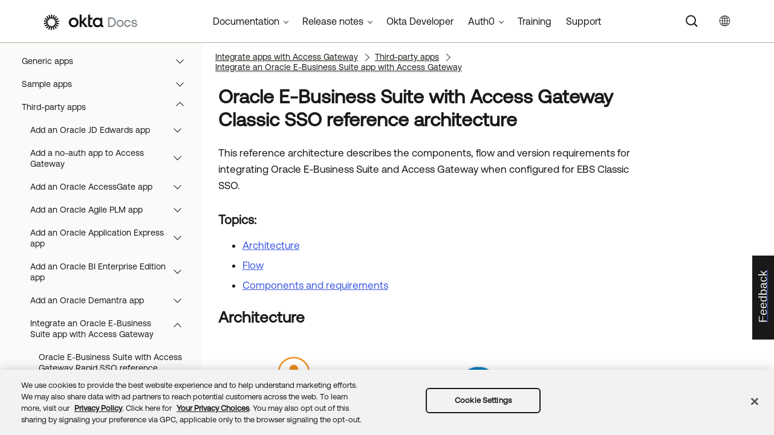

--- FILE ---
content_type: application/xml
request_url: https://help.okta.com/oag/en-us/Data/HelpSystem.xml
body_size: 796
content:
<?xml version="1.0" encoding="utf-8"?>
<WebHelpSystem DefaultUrl="content/topics/access-gateway/ag-main.htm" Toc="Data/Tocs/oag__toc_oag_root.js" Index="Data/Index.js" Concepts="Data/Concepts.js" Glossary="Data/Glossary.js" SearchDatabase="Data/Search.js" Alias="Data/Alias.xml" Synonyms="Data/Synonyms.xml" SearchUrl="content/search.htm" PathToScriptsFolder="Resources/Scripts/" SkinName="okta-html5-topnav-nav-poc" SkinID="okta_html5_topnav_nav_poc" Multilingual="true" Skins="okta-html5-topnav-nav-poc" BuildTime="1/9/2026 10:21:32 PM" BuildVersion="19.1.8677.41286" TargetType="WebHelp2" SkinTemplateFolder="Skin/" InPreviewMode="false" TopNavTocPath="false" MoveOutputContentToRoot="false" ReplaceReservedCharacters="false" MakeFileLowerCase="true" UseCustomTopicFileExtension="false" PreventExternalUrls="false" EnableResponsiveOutput="true" IncludeGlossarySearchResults="false" ResultsPerPage="22" FeaturedSnippetsResults="1" KnowledgePanelResults="1" IncludeMicroContent="false" xml:lang="en-us" LanguageName="English" SearchEngine="MadCapSearch" IncludeCSHRuntime="true" DebugMode="false" ShowMadCapBacklink="false" HasELearning="false">
    <CatapultSkin Version="6" SkinType="WebHelp2" ComponentType="MasterPage" TemplateName="Fluid" Comment="HTML5 Fluid Layout" EnableResponsiveOutput="true" RemoveImagesOnSave="true" AutoSyncTOC="true" CommentsInTopic="false" DisplayCommunitySearchResults="false" LogoUrl="https://help.okta.com/okta_help.htm?id=csh-index" Name="okta-html5-topnav-nav-poc" SkinID="okta_html5_topnav_nav_poc" SkinClass="_Skins_okta_html5_topnav_nav_poc" HideNavOnStartup="False">
        <WebHelpOptions NavigationPanePosition="Right" EnableSticky="All" MainMenuPosition="Left" OffCanvasMenuStyle="Drilldown" TopMenuDepth="2" />
        <MicroContentOptions FeaturedSnippetsViewMode="Truncated" KnowledgePanelViewMode="Truncated" />
        <ProxyOptions FAQProxyViewMode="DropDown" KnowledgeProxyViewMode="Truncated" PromotionProxyViewMode="PlainText" />
    </CatapultSkin>
</WebHelpSystem>

--- FILE ---
content_type: application/javascript; charset=UTF-8
request_url: https://help.okta.com/oag/en-us/Data/Tocs/oag__toc_oag_root_Chunk0.js?t=639035940920204289
body_size: 4646
content:
define({'/content/topics/access-gateway/about-access-gateway-applications.htm':{i:[251],t:['Applications'],b:['']},'/content/topics/access-gateway/about-admin-renomination.htm':{i:[202],t:['Admin renomination'],b:['']},'/content/topics/access-gateway/about-application-advanced.htm':{i:[258],t:['Advanced application settings'],b:['']},'/content/topics/access-gateway/about-application-attribute-datasources.htm':{i:[263],t:['Application attribute Data Stores'],b:['']},'/content/topics/access-gateway/about-application-attribute-elements.htm':{i:[264],t:['About application attribute elements'],b:['']},'/content/topics/access-gateway/about-application-attributes.htm':{i:[255],t:['Application attributes'],b:['']},'/content/topics/access-gateway/about-application-behaviors.htm':{i:[256],t:['App behaviors'],b:['']},'/content/topics/access-gateway/about-application-certificate-use.htm':{i:[207],t:['App certificate use'],b:['']},'/content/topics/access-gateway/about-application-cookie-headers.htm':{i:[321],t:['About application cookie headers fields'],b:['']},'/content/topics/access-gateway/about-application-datastores.htm':{i:[259],t:['Application data stores'],b:['']},'/content/topics/access-gateway/about-application-essentials.htm':{i:[253],t:['App essentials'],b:['']},'/content/topics/access-gateway/about-application-integration.htm':{i:[24],t:['Application integration overview'],b:['']},'/content/topics/access-gateway/about-application-policy-precedence.htm':{i:[418],t:['App policy precedence'],b:['']},'/content/topics/access-gateway/about-application-policy.htm':{i:[257],t:['App policy'],b:['']},'/content/topics/access-gateway/about-application-prot-web-res.htm':{i:[254],t:['App-protected web resources'],b:['']},'/content/topics/access-gateway/about-application-settings.htm':{i:[252],t:['Application settings'],b:['']},'/content/topics/access-gateway/about-backup-restore.htm':{i:[162],t:['Backup and restore operations'],b:['']},'/content/topics/access-gateway/about-cert-chain-validation.htm':{i:[208],t:['Client certificate validation behavior'],b:['']},'/content/topics/access-gateway/about-high-availability.htm':{i:[13],t:['High availability'],b:['']},'/content/topics/access-gateway/about-load-balancers.htm':{i:[195],t:['Load balancers'],b:['']},'/content/topics/access-gateway/about-log-levels.htm':{i:[176],t:['Logging levels'],b:['']},'/content/topics/access-gateway/about-log-storage.htm':{i:[178],t:['Logging storage'],b:['']},'/content/topics/access-gateway/about-logging.htm':{i:[175],t:['Logging'],b:['']},'/content/topics/access-gateway/about-networking-interfaces.htm':{i:[64],t:['Network interfaces'],b:['']},'/content/topics/access-gateway/about-oag-architecture-components.htm':{i:[63],t:['Components'],b:['']},'/content/topics/access-gateway/about-oag-certificates.htm':{i:[206],t:['Certificate use'],b:['']},'/content/topics/access-gateway/about-oag-deployment-tasks.htm':{i:[12],t:['Access Gateway deployment tasks'],b:['']},'/content/topics/access-gateway/about-oag-dns.htm':{i:[11],t:['DNS use'],b:['']},'/content/topics/access-gateway/about-oag-hc-lifecycle.htm':{i:[16],t:['Load balancing protected web resource health check lifecycle'],b:['']},'/content/topics/access-gateway/about-oag-lb-health-checks.htm':{i:[15],t:['Health checks for load balancing'],b:['']},'/content/topics/access-gateway/about-oag-load-balancers.htm':{i:[14],t:['Load balancing'],b:['']},'/content/topics/access-gateway/about-oag-log-files.htm':{i:[181,457],t:['Log formats and examples','Log Formats and examples'],b:['','']},'/content/topics/access-gateway/about-oag-monitoring.htm':{i:[17],t:['Monitoring'],b:['']},'/content/topics/access-gateway/about-oag-prereqs.htm':{i:[25,67],t:['Access Gateway deployment prerequisites','Access Gateway deployment prerequisites'],b:['','']},'/content/topics/access-gateway/about-oag-security-bp.htm':{i:[61],t:['Security best practices'],b:['']},'/content/topics/access-gateway/about-oag-ssl-term.htm':{i:[214],t:['SSL Termination'],b:['']},'/content/topics/access-gateway/about-oag-support-vpn.htm':{i:[19],t:['Okta Support access'],b:['']},'/content/topics/access-gateway/about-oag.htm':{i:[4],t:['Introduction to Access Gateway'],b:['']},'/content/topics/access-gateway/about-oktatenant-as-idp.htm':{i:[21],t:['Okta as IdP'],b:['']},'/content/topics/access-gateway/about-selective-upgrade.htm':{i:[18],t:['Selective upgrade'],b:['']},'/content/topics/access-gateway/about-sessions.htm':{i:[20],t:['Access Gateway and sessions'],b:['']},'/content/topics/access-gateway/about-trusted-domains.htm':{i:[172],t:['About trusted domains'],b:['']},'/content/topics/access-gateway/access-and-monitor-logs.htm':{i:[177],t:['Access and monitor logs from the Access Gateway Management console'],b:['']},'/content/topics/access-gateway/add-admin-app-okta-app.htm':{i:[157],t:['Create the application'],b:['']},'/content/topics/access-gateway/add-admin-app-okta-group.htm':{i:[156],t:['Add an Okta org group'],b:['']},'/content/topics/access-gateway/add-admin-app-okta-test.htm':{i:[158],t:['Test the Admin app integration'],b:['']},'/content/topics/access-gateway/add-admin-app-okta.htm':{i:[155],t:['Add an Access Gateway Admin UI console  app'],b:['']},'/content/topics/access-gateway/add-app-jde-app.htm':{i:[346],t:['Create the app in Access Gateway'],b:['']},'/content/topics/access-gateway/add-app-jde-enable-sso.htm':{i:[345],t:['Enable SSO in JD Edwards EnterpriseOne Console'],b:['']},'/content/topics/access-gateway/add-app-jde-group.htm':{i:[344],t:['Add an Okta org group'],b:['']},'/content/topics/access-gateway/add-app-jde-ref-arch.htm':{i:[348],t:['Oracle JD Edwards reference architecture'],b:['']},'/content/topics/access-gateway/add-app-jde-test.htm':{i:[347],t:['Test a JD Edwards-based app'],b:['']},'/content/topics/access-gateway/add-app-jde.htm':{i:[343],t:['Add an Oracle JD Edwards app'],b:['']},'/content/topics/access-gateway/add-app-kerberos-add-ker-service.htm':{i:[282],t:['Add Kerberos service'],b:['']},'/content/topics/access-gateway/add-app-kerberos-app.htm':{i:[284],t:['Create a Microsoft IIS IWA application'],b:['']},'/content/topics/access-gateway/add-app-kerberos-create-keytab.htm':{i:[281],t:['Create keytab'],b:['']},'/content/topics/access-gateway/add-app-kerberos-delegated-auth.htm':{i:[283],t:['Configure Windows Server IIS for constrained delegation'],b:['']},'/content/topics/access-gateway/add-app-kerberos-group.htm':{i:[278],t:['Add an Okta org group'],b:['']},'/content/topics/access-gateway/add-app-kerberos-ref-arch.htm':{i:[277],t:['Kerberos overview'],b:['']},'/content/topics/access-gateway/add-app-kerberos-test.htm':{i:[285],t:['Test Kerberos application'],b:['']},'/content/topics/access-gateway/add-app-kerberos-ts.htm':{i:[286],t:['Kerberos application troubleshooting and best practices'],b:['']},'/content/topics/access-gateway/add-app-kerberos-windns.htm':{i:[279],t:['Add Access Gateway to Windows DNS'],b:['']},'/content/topics/access-gateway/add-app-kerberos-winsa.htm':{i:[280],t:['Create a Windows Access Gateway service account'],b:['']},'/content/topics/access-gateway/add-app-kerberos.htm':{i:[276],t:['Add a Kerberos app'],b:['']},'/content/topics/access-gateway/add-app-peoplesoft.htm':{i:[395],t:['Add an Oracle PeopleSoft app'],b:['']},'/content/topics/access-gateway/add-app-portal-attributes.htm':{i:[291],t:['Add additional attributes'],b:['']},'/content/topics/access-gateway/add-app-portal-cert.htm':{i:[290],t:['Assign a certificate to a portal application'],b:['']},'/content/topics/access-gateway/add-app-portal-create.htm':{i:[289],t:['Create Access Gateway application'],b:['']},'/content/topics/access-gateway/add-app-portal-group.htm':{i:[288],t:['Add an Okta org group'],b:['']},'/content/topics/access-gateway/add-app-portal-policy.htm':{i:[292],t:['Add a redirect policy to a portal app'],b:['']},'/content/topics/access-gateway/add-app-portal-test.htm':{i:[293],t:['Test a portal-based app'],b:['']},'/content/topics/access-gateway/add-app-portal.htm':{i:[287],t:['Add a portal application'],b:['']},'/content/topics/access-gateway/add-app-ps-app.htm':{i:[399],t:['Configure the PeopleSoft application'],b:['']},'/content/topics/access-gateway/add-app-ps-config-pcode.htm':{i:[397],t:['Configure PeopleCode using the PeopleTools desktop client'],b:['']},'/content/topics/access-gateway/add-app-ps-config-psoft.htm':{i:[398],t:['Configure PeopleSoft using the PeopleSoft web portal'],b:['']},'/content/topics/access-gateway/add-app-ps-ref-arch.htm':{i:[396],t:['Oracle PeopleSoft reference architecture'],b:['']},'/content/topics/access-gateway/add-app-ps-test.htm':{i:[400],t:['Test Oracle PeopleSoft application'],b:['']},'/content/topics/access-gateway/add-app-qlik-app.htm':{i:[412],t:['Create the Qlik  app'],b:['']},'/content/topics/access-gateway/add-app-qlik-attr.htm':{i:[414],t:['Confirm Qlik app attributes'],b:['']},'/content/topics/access-gateway/add-app-qlik-cert.htm':{i:[413],t:['Assign a certificate to a Qlik app'],b:['']},'/content/topics/access-gateway/add-app-qlik-test.htm':{i:[415],t:['Test the Qlik integration'],b:['']},'/content/topics/access-gateway/add-app-qlik.htm':{i:[411],t:['Add a Qlik app'],b:['']},'/content/topics/access-gateway/add-app-saml-obtain-saml-info.htm':{i:[297],t:['Obtain required SAML data'],b:['']},'/content/topics/access-gateway/add-app-saml-pass-thru-add-bookmark.htm':{i:[300],t:['Add an Okta bookmark application'],b:['']},'/content/topics/access-gateway/add-app-saml-pass-thru-add-oag.htm':{i:[299],t:['Create an Access Gateway SAML proxy application'],b:['']},'/content/topics/access-gateway/add-app-saml-pass-thru-add-okta.htm':{i:[298],t:['Add an Okta SAML application'],b:['']},'/content/topics/access-gateway/add-app-saml-pass-thru-arch.htm':{i:[295],t:['SAML pass through reference architecture'],b:['']},'/content/topics/access-gateway/add-app-saml-pass-thru-group.htm':{i:[296],t:['Add an Okta org group'],b:['']},'/content/topics/access-gateway/add-app-saml-pass-thru-hide.htm':{i:[301],t:['Hide applications'],b:['']},'/content/topics/access-gateway/add-app-saml-pass-thru-test.htm':{i:[302],t:['Test the SAML pass through application'],b:['']},'/content/topics/access-gateway/add-app-saml-pass-thru.htm':{i:[294],t:['Add a SAML pass-through app'],b:['']},'/content/topics/access-gateway/add-app-sharepoint-arch.htm':{i:[304],t:['SharePoint application architecture'],b:['']},'/content/topics/access-gateway/add-app-sharepoint-conf-as-iisiwa.htm':{i:[308],t:['Configure SharePoint as IIS IWA application'],b:['']},'/content/topics/access-gateway/add-app-sharepoint-conf-as-revproxy.htm':{i:[309],t:['Configure SharePoint to work with a reverse proxy'],b:['']},'/content/topics/access-gateway/add-app-sharepoint-configure-kerb.htm':{i:[307],t:['Configure SharePoint as Kerberos'],b:['']},'/content/topics/access-gateway/add-app-sharepoint-confspn.htm':{i:[306],t:['Configure a SharePoint SPN and enable Kerberos'],b:['']},'/content/topics/access-gateway/add-app-sharepoint-review-current.htm':{i:[305],t:['Review and document existing architecture'],b:['']},'/content/topics/access-gateway/add-app-sharepoint-test.htm':{i:[310],t:['Test SharePoint integration'],b:['']},'/content/topics/access-gateway/add-app-sharepoint.htm':{i:[303],t:['Add a SharePoint application'],b:['']},'/content/topics/access-gateway/add-app-websocket-app.htm':{i:[312],t:['Create the application in Access Gateway'],b:['']},'/content/topics/access-gateway/add-app-websocket-attrs.htm':{i:[314],t:['Add attributes'],b:['']},'/content/topics/access-gateway/add-app-websocket-cert.htm':{i:[313],t:['Assign certificate to a web socket application'],b:['']},'/content/topics/access-gateway/add-app-websocket-policy.htm':{i:[315],t:['Add required access policy'],b:['']},'/content/topics/access-gateway/add-app-websocket-test.htm':{i:[316],t:['Test WebSocket-based applications'],b:['']},'/content/topics/access-gateway/add-app-websocket-ts.htm':{i:[317],t:['Troubleshoot a WebSocket integration'],b:['']},'/content/topics/access-gateway/add-app-websocket.htm':{i:[311],t:['Add a Websocket-based application'],b:['']},'/content/topics/access-gateway/add-generic-header-app-attrs.htm':{i:[273],t:['Add additional header app attributes'],b:['']},'/content/topics/access-gateway/add-generic-header-app-cert.htm':{i:[272],t:['Add a certificate to the header application'],b:['']},'/content/topics/access-gateway/add-generic-header-app-oapp.htm':{i:[271],t:['Create the application in Access Gateway'],b:['']},'/content/topics/access-gateway/add-generic-header-app-policy.htm':{i:[274],t:['Add additional header app policy'],b:['']},'/content/topics/access-gateway/add-generic-header-app-test.htm':{i:[275],t:['Test a header based application'],b:['']},'/content/topics/access-gateway/add-generic-header-app.htm':{i:[269],t:['Add a generic header app'],b:['']},'/content/topics/access-gateway/add-generic-header-ref-arch.htm':{i:[270],t:['Header reference architecture'],b:['']},'/content/topics/access-gateway/add-no-auth-app-attrs.htm':{i:[352],t:['Add additional no-auth app attributes'],b:['']},'/content/topics/access-gateway/add-no-auth-app-cert.htm':{i:[351],t:['Add a certificate to the no auth application'],b:['']},'/content/topics/access-gateway/add-no-auth-app-oapp.htm':{i:[350],t:['Create no-auth application in Access Gateway'],b:['']},'/content/topics/access-gateway/add-no-auth-app-test.htm':{i:[353],t:['Test the no-auth app'],b:['']},'/content/topics/access-gateway/add-no-auth-app.htm':{i:[349],t:['Add a no-auth app to Access Gateway'],b:['']},'/content/topics/access-gateway/add-oracle-accessgate-app.htm':{i:[355],t:['Create Oracle AccessGate app'],b:['']},'/content/topics/access-gateway/add-oracle-accessgate-test.htm':{i:[356],t:['Test the Oracle AccessGate integration'],b:['']},'/content/topics/access-gateway/add-oracle-accessgate.htm':{i:[354],t:['Add an Oracle AccessGate app'],b:['']},'/content/topics/access-gateway/add-oracle-appx-app.htm':{i:[363],t:['Create an Oracle Application Express app'],b:['']},'/content/topics/access-gateway/add-oracle-appx-attrs.htm':{i:[365],t:['Confirm Oracle Application Express application attributes'],b:['']},'/content/topics/access-gateway/add-oracle-appx-cert.htm':{i:[364],t:['Assign a certificate to an Oracle Application Express application'],b:['']},'/content/topics/access-gateway/add-oracle-appx-test.htm':{i:[366],t:['Test the Oracle Application Express integration'],b:['']},'/content/topics/access-gateway/add-oracle-appx.htm':{i:[362],t:['Add an Oracle Application Express app'],b:['']},'/content/topics/access-gateway/add-oracle-bi-app.htm':{i:[368],t:['Create the Oracle BI Enterprise Edition app'],b:['']},'/content/topics/access-gateway/add-oracle-bi-attr.htm':{i:[370],t:['Confirm Oracle BI Enterprise Edition app attributes'],b:['']},'/content/topics/access-gateway/add-oracle-bi-cert.htm':{i:[369],t:['Assign a certificate to an Oracle BI Enterprise Express app'],b:['']},'/content/topics/access-gateway/add-oracle-bi-test.htm':{i:[371],t:['Test the Oracle BI Enterprise Edition integration'],b:['']},'/content/topics/access-gateway/add-oracle-bi.htm':{i:[367],t:['Add an Oracle BI Enterprise Edition app'],b:['']},'/content/topics/access-gateway/add-oracle-demantra-app.htm':{i:[373],t:['Create the Oracle Demantra app'],b:['']},'/content/topics/access-gateway/add-oracle-demantra-attr.htm':{i:[375],t:['Confirm Oracle Demantra app attributes'],b:['']},'/content/topics/access-gateway/add-oracle-demantra-cert.htm':{i:[374],t:['Assign a certificate to an Oracle Demantra app'],b:['']},'/content/topics/access-gateway/add-oracle-demantra-test.htm':{i:[376],t:['Test the Oracle Demantra integration'],b:['']},'/content/topics/access-gateway/add-oracle-demantra.htm':{i:[372],t:['Add an Oracle Demantra app'],b:['']},'/content/topics/access-gateway/add-oracle-ebs-classic-ref-arch.htm':{i:[379],t:['Oracle E-Business Suite with Access Gateway Classic SSO reference architecture'],b:['']},'/content/topics/access-gateway/add-oracle-ebs-rapid-ref-arch.htm':{i:[378],t:['Oracle E-Business Suite with Access Gateway Rapid SSO reference architecture'],b:['']},'/content/topics/access-gateway/add-oracle-ebs-sso-app.htm':{i:[382],t:['Create the Rapid or Classic EBS app'],b:['']},'/content/topics/access-gateway/add-oracle-ebs-sso-config-rapid.htm':{i:[381],t:['Configure Oracle E-Business Suite for Rapid SSO and create the DBC file'],b:['']},'/content/topics/access-gateway/add-oracle-ebs-sso-group.htm':{i:[380],t:['Add an Okta org group'],b:['']},'/content/topics/access-gateway/add-oracle-ebs-sso-test.htm':{i:[383],t:['Test the Oracle E-Business Suite integration'],b:['']},'/content/topics/access-gateway/add-oracle-ebs-sso.htm':{i:[377],t:['Integrate an Oracle E-Business Suite app with Access Gateway'],b:['']},'/content/topics/access-gateway/add-oracle-ebs-troubleshooting.htm':{i:[384],t:['Troubleshoot Oracle E-Business Suite apps'],b:['']},'/content/topics/access-gateway/add-oracle-forms-app.htm':{i:[386],t:['Create the Oracle Forms app'],b:['']},'/content/topics/access-gateway/add-oracle-forms-attr.htm':{i:[388],t:['Confirm Oracle Forms application attributes'],b:['']},'/content/topics/access-gateway/add-oracle-forms-cert.htm':{i:[387],t:['Assign a certificate to an Oracle Forms application'],b:['']},'/content/topics/access-gateway/add-oracle-forms-test.htm':{i:[389],t:['Test the Oracle Forms integration'],b:['']},'/content/topics/access-gateway/add-oracle-forms.htm':{i:[385],t:['Add an Oracle Forms  app'],b:['']},'/content/topics/access-gateway/add-oracle-hyperion-app.htm':{i:[391],t:['Create the Oracle Hyperion application'],b:['']},'/content/topics/access-gateway/add-oracle-hyperion-attr.htm':{i:[393],t:['Confirm Oracle Hyperion application attributes'],b:['']},'/content/topics/access-gateway/add-oracle-hyperion-cert.htm':{i:[392],t:['Assign a certificate to an Oracle Hyperion application'],b:['']},'/content/topics/access-gateway/add-oracle-hyperion-test.htm':{i:[394],t:['Test the Oracle Hypersion integration'],b:['']},'/content/topics/access-gateway/add-oracle-hyperion.htm':{i:[390],t:['Add an Oracle Hyperion app'],b:['']},'/content/topics/access-gateway/add-oracle-plm-app.htm':{i:[358],t:['Create the Oracle Agile PLM application'],b:['']},'/content/topics/access-gateway/add-oracle-plm-attrs.htm':{i:[360],t:['Confirm attributes'],b:['']},'/content/topics/access-gateway/add-oracle-plm-cert.htm':{i:[359],t:['Assign a certificate to an Oracle Agile PLM application'],b:['']},'/content/topics/access-gateway/add-oracle-plm-test.htm':{i:[361],t:['Test the Oracle Agile PLM integration'],b:['']},'/content/topics/access-gateway/add-oracle-plm.htm':{i:[357],t:['Add an Oracle Agile PLM app'],b:['']},'/content/topics/access-gateway/add-oracle-webcenter-app.htm':{i:[402],t:['Create the Oracle WebCenter application'],b:['']},'/content/topics/access-gateway/add-oracle-webcenter-attr.htm':{i:[404],t:['Confirm Oracle WebCenter application attributes'],b:['']},'/content/topics/access-gateway/add-oracle-webcenter-cert.htm':{i:[403],t:['Assign a certificate to an Oracle WebCenter application'],b:['']},'/content/topics/access-gateway/add-oracle-webcenter-test.htm':{i:[405],t:['Test the Oracle WebCenter integration'],b:['']},'/content/topics/access-gateway/add-oracle-webcenter.htm':{i:[401],t:['Add an Oracle WebCenter app'],b:['']},'/content/topics/access-gateway/add-oracle-wls-app.htm':{i:[407],t:['Create the Oracle WebLogic Server application'],b:['']},'/content/topics/access-gateway/add-oracle-wls-attr.htm':{i:[409],t:['Confirm Oracle WebLogic Server application attributes'],b:['']},'/content/topics/access-gateway/add-oracle-wls-cert.htm':{i:[408],t:['Assign a certificate to an Oracle WebLogic Server application'],b:['']},'/content/topics/access-gateway/add-oracle-wls-test.htm':{i:[410],t:['Test the Oracle WebLogic Server integration'],b:['']},'/content/topics/access-gateway/add-oracle-wls.htm':{i:[406],t:['Add an Oracle WebLogic Server app'],b:['']},'/content/topics/access-gateway/add-sample-cookie-app.htm':{i:[320],t:['Create sample cookie application'],b:['']},'/content/topics/access-gateway/add-sample-cookie-attr.htm':{i:[323],t:['Add attributes'],b:['']},'/content/topics/access-gateway/add-sample-cookie-cert.htm':{i:[322],t:['Add a certificate to the sample cookie application'],b:['']},'/content/topics/access-gateway/add-sample-cookie-test.htm':{i:[324],t:['Test a sample cookie application'],b:['']},'/content/topics/access-gateway/add-sample-cookie.htm':{i:[319],t:['Add a sample cookie app'],b:['']},'/content/topics/access-gateway/add-sample-header-app.htm':{i:[326],t:['Create a sample header application'],b:['']},'/content/topics/access-gateway/add-sample-header-attr.htm':{i:[328],t:['Add an attribute'],b:['']},'/content/topics/access-gateway/add-sample-header-cert.htm':{i:[327],t:['Add a certificate to the sample header application'],b:['']},'/content/topics/access-gateway/add-sample-header-test.htm':{i:[329],t:['Test a sample header application'],b:['']},'/content/topics/access-gateway/add-sample-header.htm':{i:[35,325],t:['Add a sample header app','Add a sample header app'],b:['','']},'/content/topics/access-gateway/add-sample-policy-app.htm':{i:[331],t:['Create a sample policy application'],b:['']},'/content/topics/access-gateway/add-sample-policy-attr.htm':{i:[333],t:['Add attributes'],b:['']},'/content/topics/access-gateway/add-sample-policy-cert.htm':{i:[332],t:['Add a certificate to the sample policy application'],b:['']},'/content/topics/access-gateway/add-sample-policy-policy.htm':{i:[334],t:['Add required access policy'],b:['']},'/content/topics/access-gateway/add-sample-policy-test.htm':{i:[335],t:['Test a sample policy application'],b:['']},'/content/topics/access-gateway/add-sample-policy.htm':{i:[330],t:['Add a sample policy application'],b:['']},'/content/topics/access-gateway/add-sample-proxy-app.htm':{i:[337],t:['Create sample proxy application'],b:['']},'/content/topics/access-gateway/add-sample-proxy-attr.htm':{i:[339],t:['Add attributes'],b:['']},'/content/topics/access-gateway/add-sample-proxy-cert.htm':{i:[338],t:['Add a certificate to the sample proxy application'],b:['']},'/content/topics/access-gateway/add-sample-proxy-policy.htm':{i:[340],t:['Add required access policy'],b:['']},'/content/topics/access-gateway/add-sample-proxy-test.htm':{i:[341],t:['Test a sample proxy application'],b:['']},'/content/topics/access-gateway/add-sample-proxy.htm':{i:[336],t:['Add a sample proxy app'],b:['']},'/content/topics/access-gateway/admin-app-types.htm':{i:[261],t:['Access Gateway supported apps'],b:['']},'/content/topics/access-gateway/admin-first-login-admin-console.htm':{i:[150],t:['Sign in for the first time: Access Gateway Admin UI console'],b:['']},'/content/topics/access-gateway/admin-first-login-mgmt-console.htm':{i:[141],t:['Sign in for the first time: Access Gateway Management console'],b:['']},'/content/topics/access-gateway/admin-password-policies.htm':{i:[142],t:['Access Gateway password strength requirements'],b:['']},'/content/topics/access-gateway/admin-renomination-perform.htm':{i:[201],t:['Perform admin renomination'],b:['']},'/content/topics/access-gateway/admin-renomination-workflow.htm':{i:[203],t:['Admin renomination workflow'],b:['']},'/content/topics/access-gateway/admin-settings-authmod-test.htm':{i:[236],t:['Test the Access Gateway Local Auth Module'],b:['']},'/content/topics/access-gateway/admin-settings-authmod.htm':{i:[235],t:['Reset the credentials for the Access Gateway Local Auth Module'],b:['']},'/content/topics/access-gateway/admin-settings-datastore-add-db.htm':{i:[442],t:['Add Database data stores'],b:['']},'/content/topics/access-gateway/admin-settings-datastore-add-ldap.htm':{i:[443],t:['Add LDAP DataStores'],b:['']},'/content/topics/access-gateway/admin-settings-datastore-manage.htm':{i:[444],t:['Manage data stores'],b:['']},'/content/topics/access-gateway/admin-settings-datastores-administer.htm':{i:[441],t:['Administer data stores'],b:['']},'/content/topics/access-gateway/admin-settings-log-download.htm':{i:[191],t:['Download log files'],b:['']},'/content/topics/access-gateway/admin-settings-logging-disk-in-use.htm':{i:[180],t:['Examine disk in use'],b:['']},'/content/topics/access-gateway/admin-settings-logging-faq.htm':{i:[188],t:['Frequently Asked Questions'],b:['']},'/content/topics/access-gateway/admin-settings-logging-log-level.htm':{i:[179],t:['Manage log verbosity'],b:['']},'/content/topics/access-gateway/admin-settings-logging-manage.htm':{i:[189],t:['Manage log forwarders'],b:['']},'/content/topics/access-gateway/admin-settings-logging-troubleshooting.htm':{i:[190],t:['Troubleshooting'],b:['']},'/content/topics/access-gateway/admin-settings-logging.htm':{i:[187],t:['Configure log forwarders'],b:['']},'/content/topics/access-gateway/admin-support-vpn.htm':{i:[160],t:['Manage Okta Support access to Access Gateway'],b:['']},'/content/topics/access-gateway/advanced-oag-policy-development.htm':{i:[424],t:['Develop an advanced Access Gateway policy'],b:['']},'/content/topics/access-gateway/advanced-oag-policy-examples.htm':{i:[425],t:['Advanced Access Gateway policy examples'],b:['']},'/content/topics/access-gateway/advanced-oag-policy.htm':{i:[423],t:['Advanced Access Gateway policy'],b:['']},'/content/topics/access-gateway/ag-main.htm':{i:[0],t:['Okta Access Gateway'],b:['']},'/content/topics/access-gateway/api-enable-disable.htm':{i:[22],t:['Enable or disable the Access Gateway API'],b:['']},'/content/topics/access-gateway/application-advanced-session-timeouts.htm':{i:[434],t:['Application session timeout interaction'],b:['']},'/content/topics/access-gateway/application-attributes.htm':{i:[262],t:['App attributes'],b:['']},'/content/topics/access-gateway/application-integration-bp.htm':{i:[426],t:['App integration FAQ'],b:['']},'/content/topics/access-gateway/application-tasks.htm':{i:[427],t:['Common application tasks'],b:['']},'/content/topics/access-gateway/architecture.htm':{i:[55],t:['Example architecture'],b:['']},'/content/topics/access-gateway/backup-faq.htm':{i:[165],t:['Backup FAQs'],b:['']},'/content/topics/access-gateway/backup-manage.htm':{i:[164],t:['Backup reference'],b:['']},'/content/topics/access-gateway/backup-restore.htm':{i:[163],t:['Perform restores'],b:['']},'/content/topics/access-gateway/basic-health-check.htm':{i:[456],t:['Basic health check'],b:['']},'/content/topics/access-gateway/best-practices-header.htm':{i:[445],t:['Best practices: Header apps'],b:['']},'/content/topics/access-gateway/boot-strap-oag-add-console-app.htm':{i:[34],t:['Add an Access Gateway Admin UI console application'],b:['']},'/content/topics/access-gateway/boot-strap-oag-aws-create-roles.htm':{i:[42],t:['Create and associate AWS roles'],b:['']},'/content/topics/access-gateway/boot-strap-oag-aws-download-image.htm':{i:[37],t:['Download the latest Amazon Web Services image'],b:['']},'/content/topics/access-gateway/boot-strap-oag-aws-elastic-ip.htm':{i:[45],t:['Obtain AWS Elastic IP address'],b:['']},'/content/topics/access-gateway/boot-strap-oag-aws-import.htm':{i:[43],t:['Import an OVA to AWS'],b:['']},'/content/topics/access-gateway/boot-strap-oag-aws-launch.htm':{i:[44],t:['Launch as AWS instance'],b:['']},'/content/topics/access-gateway/boot-strap-oag-aws-post-deploy.htm':{i:[46],t:['Amazon Web Services post-deployment tasks'],b:['']},'/content/topics/access-gateway/boot-strap-oag-aws-upload-ova.htm':{i:[41],t:['Upload an OVA to an AWS S3 bucket'],b:['']},'/content/topics/access-gateway/boot-strap-oag-aws.htm':{i:[36],t:['Bootstrap Access Gateway with Amazon Web Services'],b:['']},'/content/topics/access-gateway/boot-strap-oag-configure-etc-hosts.htm':{i:[31],t:['Add admin host entries'],b:['']},'/content/topics/access-gateway/boot-strap-oag-initial-reset.htm':{i:[29],t:['Reset Access Gateway and verify its configuration'],b:['']},'/content/topics/access-gateway/boot-strap-oag.htm':{i:[26],t:['Deploy Access Gateway for development environments'],b:['']},'/content/topics/access-gateway/capacity-planning-sizing.htm':{i:[5,66],t:['Capacity planning and Access Gateway','Capacity planning and Access Gateway'],b:['','']},'/content/topics/access-gateway/cert-chain-operations.htm':{i:[216],t:['Certificate chain operations'],b:['']},'/content/topics/access-gateway/cert-workflow-associate-cert-adminconsole.htm':{i:[213],t:['Associate a default host certificate using the Access Gateway Admin UI console'],b:['']},'/content/topics/access-gateway/cert-workflow-associate-cert.htm':{i:[212],t:['Associate certificates'],b:['']},'/content/topics/access-gateway/cert-workflow-obtain-cert.htm':{i:[210],t:['Obtain certificates'],b:['']},'/content/topics/access-gateway/cert-workflow-upload.htm':{i:[211],t:['Upload certificates'],b:['']},'/content/topics/access-gateway/command-line-console-reference-cert-chain.htm':{i:[246],t:['Client certificate chains'],b:['']},'/content/topics/access-gateway/command-line-console-reference-chng-pwd.htm':{i:[244],t:['Change passwords'],b:['']},'/content/topics/access-gateway/command-line-console-reference-first-login.htm':{i:[238],t:['Sign in for the first time'],b:['']},'/content/topics/access-gateway/command-line-console-reference-kerberos.htm':{i:[241],t:['Kerberos'],b:['']},'/content/topics/access-gateway/command-line-console-reference-monitor.htm':{i:[242],t:['Monitor'],b:['']},'/content/topics/access-gateway/command-line-console-reference-network.htm':{i:[173,239],t:['Manage trusted domains in Management console reference','Access Gateway Network Setup menu'],b:['','']},'/content/topics/access-gateway/command-line-console-reference-service.htm':{i:[240],t:['Services'],b:['']},'/content/topics/access-gateway/command-line-console-reference-supp-conn.htm':{i:[245],t:['Support connection'],b:['']},'/content/topics/access-gateway/command-line-console-reference-system.htm':{i:[243],t:['System menu'],b:['']}});

--- FILE ---
content_type: application/javascript; charset=UTF-8
request_url: https://help.okta.com/oag/en-us/Resources/Scripts/require.config.js
body_size: -113
content:
require.config({
    urlArgs: 't=639035940920204289'
});